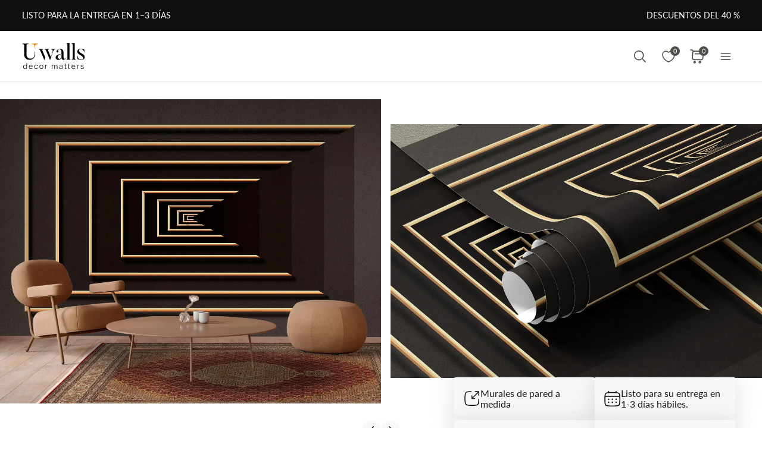

--- FILE ---
content_type: text/html; charset=UTF-8
request_url: https://uwalls.com/ajax/getcartitemscount
body_size: -126
content:
{"cart_items_count":0,"analytics_data":{"country":"US","state":"Ohio","state_code":"OH","device_type":"desktop","timestamp":1769407746}}